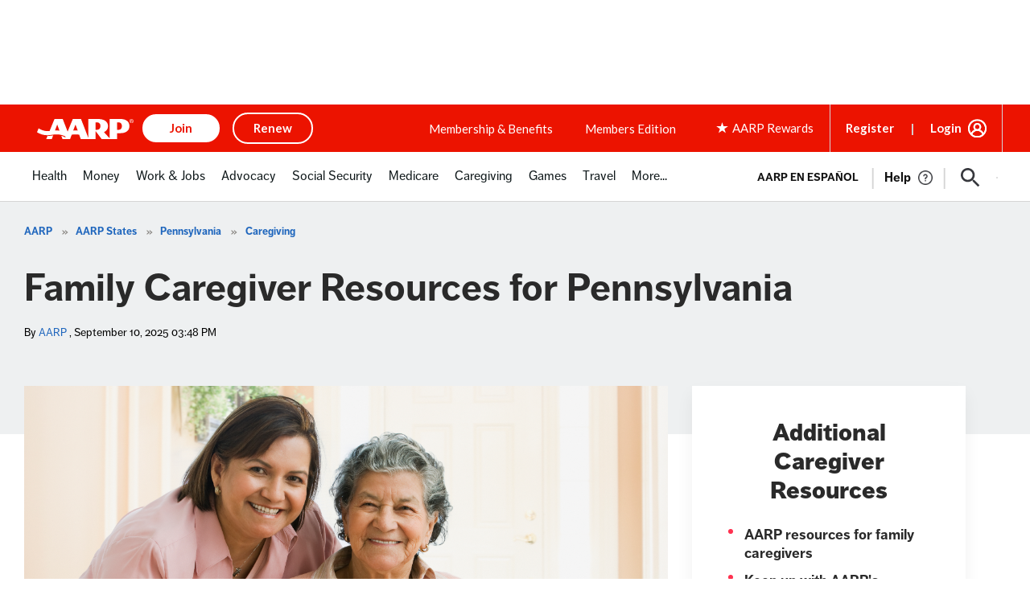

--- FILE ---
content_type: text/html; charset=utf-8
request_url: https://www.google.com/recaptcha/api2/aframe
body_size: 269
content:
<!DOCTYPE HTML><html><head><meta http-equiv="content-type" content="text/html; charset=UTF-8"></head><body><script nonce="Gw_QN92F-zTUJwZFd23N9A">/** Anti-fraud and anti-abuse applications only. See google.com/recaptcha */ try{var clients={'sodar':'https://pagead2.googlesyndication.com/pagead/sodar?'};window.addEventListener("message",function(a){try{if(a.source===window.parent){var b=JSON.parse(a.data);var c=clients[b['id']];if(c){var d=document.createElement('img');d.src=c+b['params']+'&rc='+(localStorage.getItem("rc::a")?sessionStorage.getItem("rc::b"):"");window.document.body.appendChild(d);sessionStorage.setItem("rc::e",parseInt(sessionStorage.getItem("rc::e")||0)+1);localStorage.setItem("rc::h",'1768987284583');}}}catch(b){}});window.parent.postMessage("_grecaptcha_ready", "*");}catch(b){}</script></body></html>